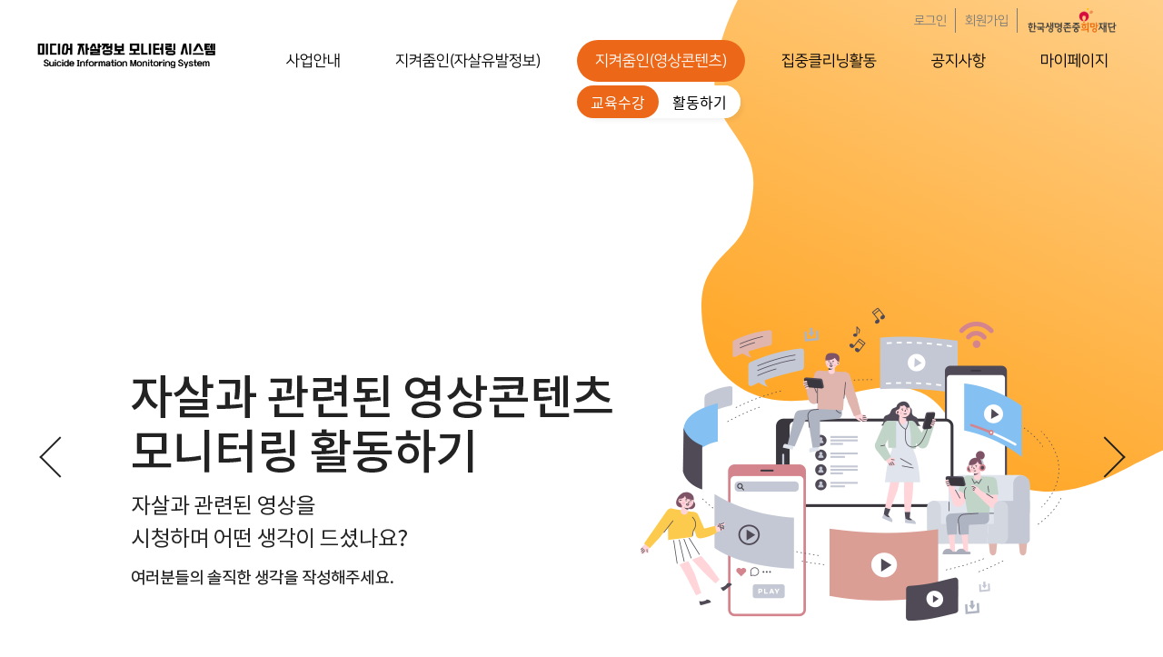

--- FILE ---
content_type: text/html;charset=utf-8
request_url: https://sims.kfsp.or.kr/usr/video/videoGuide.do;jsessionid=188789BCD339E39039FCDAE22E76BF0C?menuId=35&upperMenuId=27
body_size: 96960
content:






<!DOCTYPE html>
<html lang="ko">

	
	<head>
		<meta charset="UTF-8">
		<meta http-equiv="X-UA-Compatible" content="IE=edge">
		<meta name="viewport" content="width=device-width, initial-scale=1.0">
		<meta http-equiv="Content-Security-Policy" content="upgrade-insecure-requests">
    	
		<title>미디어 자살정보 모니터링 시스템</title>
		<link rel="shortcut icon" href="/images/egovframework/com/favicon.ico" type="image/x-icon">
		
			
			<link rel="stylesheet" href="/css/egovframework/com/usr/reset_.css;jsessionid=DC2D7B140632A2833950EF1D90EF3080" />
			
			
		
		
		<link rel="stylesheet" href="/css/egovframework/com/usr/swiper-bundle.min.css;jsessionid=DC2D7B140632A2833950EF1D90EF3080" />
		<link rel="stylesheet" href="/css/egovframework/com/usr/common.css;jsessionid=DC2D7B140632A2833950EF1D90EF3080?ver=1" />
		
		<script src="/js/jquery/jquery-3.6.0.min.js;jsessionid=DC2D7B140632A2833950EF1D90EF3080"></script>
		<script src="/js/jquery/jquery-ui.min.js;jsessionid=DC2D7B140632A2833950EF1D90EF3080"></script>
		<script src="/js/egovframework/com/usr/swiper.4.5.js;jsessionid=DC2D7B140632A2833950EF1D90EF3080"></script>
		<script src="/js/egovframework/com/common.js;jsessionid=DC2D7B140632A2833950EF1D90EF3080?ver=7"></script>
		<script src="/js/egovframework/com/usr/common.js;jsessionid=DC2D7B140632A2833950EF1D90EF3080?ver=1"></script>
		<script src="/js/egovframework/com/usr/main.js;jsessionid=DC2D7B140632A2833950EF1D90EF3080"></script>
		
		<input type="hidden" id="requestModify" name="requestModify" value="" />
		<input type="hidden" id="firstPage" name="firstPage" value="" />
		
		<div class="modal notice" id="modalModify">
	        <div class="modal_header">
	            <h3>보고서 수정요청</h3>
	            <a href="javascript:void(0);" class="modal_close" id="modalModifyClose">
	                <span></span>
	                <span></span>
	            </a>
	        </div>
	        <div class="modal_content">
	            <div class="modal_content_notice" id="modalModifyContent"></div>
	        </div>
	        <div class="modal_footer">
	            <div class="chk_group">
	                <input type="checkbox" id="tNotOpenModify" />
	                <label for="tNotOpenModify">오늘하루 열지않기</label>
	            </div>
	            <div class="btn_center">
	                <button type="button" class="btn_circle line modal_content_close" id="modalModifyCloseBtn">닫기</button>
	            </div>
	        </div>
	    </div>
	    <div class="modal_bg" id="modalModifyBg"></div>
	    <button style="display:none;" type="button" id="modalModifyBtn" class="btn_square black btn_search modal_btn">팝업버튼</button>
	</head>
	<body class="main" onload="init();">
        <div class="wrap">
        	
	        <!-- skip nav -->
	        <div class="skip_nav" title="스킵 네비게이션">
	            <ul>
	                <li><a href="#container" title="본문 바로가기">본문 바로가기</a></li>
	                <li><a href="#nav" title="메뉴 바로가기">메뉴 바로가기</a></li>
	            </ul>
	        </div>
	        
        	<script type="text/javascript">
        		let cookie = document.cookie;
				let agent = navigator.userAgent.toLowerCase();
				
        		$("#modalModifyContent").html("제출된 보고서의 수정이 필요합니다. </br> 자세한 내용은 활동하기 페이지 수정사유를 참고바랍니다.</br>");
        		
        		if( $("#requestModify").val() > 0 && cookie.indexOf("cookie=sims_modify") < 0 && $("#firstPage").val() != "exist" ) {
					$("#modalModify").show();
			        $("#modalModify + #modalModifyBg").show();
				}
        	
	       		$("#modalModifyCloseBtn, #modalModifyClose").on("click", function() {
	       			let url = "/usr/login/modalClose.do";
	       			let param;
	       			
	       			common.ajax(url, param, function(result){ });
	       			
	       			if($("#tNotOpenModify").is(":checked")) {
			    		setCookie("cookie", "sims_modify");
			    	}
			        $("#modalModify").hide();
			        $("#modalModify + #modalModifyBg").hide();
			    });
	       		
	       		function setCookie(name, value) {
	    			let today = new Date();
	    			today.setDate(today.getDate() + 1);
	    			document.cookie = name + "=" + escape(value) + "; path=/; expires=" + today.toGMTString() + ";"
	    		}
			</script>
	        

	        <!-- header -->
	        <header >
	            <div class="inner">
	                <h1 class="logo"><a href="/usr/main/mainPage.do;jsessionid=DC2D7B140632A2833950EF1D90EF3080" title="한국생명존중희망재단">한국생명존중희망재단</a></h1>
	                <div class="navigation">
	                    <div class="info">
	                    	
						        <ul>
		                            <li><a href="/usr/login/usrLogin.do;jsessionid=DC2D7B140632A2833950EF1D90EF3080" title="로그인">로그인</a></li>
		                            <li><a href="/usr/login/usrPrivacyAgree.do;jsessionid=DC2D7B140632A2833950EF1D90EF3080" title="회원가입">회원가입</a></li>
		                            <li><a href="javascript:window.open('https://www.kfsp.or.kr', '_blank');" title="새창열림" /><img src="/images/egovframework/com/usr/logo.png" /></a></li>
		                        </ul>
				            
				            
	                    </div>
			
						
						
	                    <nav>
			                <ul>
	                    	
		                    	
	                            <li id="25">
	                            	
	                            		
	                                	
	                                
	                            		
	                                	
	                                
	                            		
	                                	
	                                
	                            		
	                                	
	                                
	                            		
	                                	
	                                
	                            		
	                                	
	                                
	                            		
	                                	<a href="/usr/guide/guideKeepOne.do;jsessionid=DC2D7B140632A2833950EF1D90EF3080?menuId=31&upperMenuId=25" title="사업안내">사업안내</a>
	                                	
	                                	
	                                
	                            		
	                                	
	                                
	                            		
	                                	
	                                
	                            		
	                                	
	                                
	                            		
	                                	
	                                
	                            		
	                                	
	                                
	                            		
	                                	
	                                
	                            		
	                                	
	                                
	                            		
	                                	
	                                
	                            		
	                                	
	                                
	                            		
	                                	
	                                
	                            		
	                                	
	                                
	                            		
	                                	
	                                
	                            		
	                                	
	                                
	                                <ul id="ul25">
	                               	
	                               		
	                                   	
	                                
	                               		
	                                   	
	                                
	                               		
	                                   	
	                                
	                               		
	                                   	
	                                
	                               		
	                                   	
	                                
	                               		
	                                   	
	                                
	                               		
	                                   	<li id="31"><a href="/usr/guide/guideKeepOne.do;jsessionid=DC2D7B140632A2833950EF1D90EF3080?menuId=31&upperMenuId=25" title="지켜줌인(人)">지켜줌인(人)</a></li>
	                                   	
	                                   	
	                                
	                               		
	                                   	<li id="32"><a href="/usr/guide/guideVolunteer.do;jsessionid=DC2D7B140632A2833950EF1D90EF3080?menuId=32&upperMenuId=25" title="집중클리닝">집중클리닝</a></li>
	                                   	
	                                   	
	                                
	                               		
	                                   	
	                                
	                               		
	                                   	
	                                
	                               		
	                                   	
	                                
	                               		
	                                   	
	                                
	                               		
	                                   	
	                                
	                               		
	                                   	
	                                
	                               		
	                                   	
	                                
	                               		
	                                   	
	                                
	                               		
	                                   	
	                                
	                               		
	                                   	
	                                
	                               		
	                                   	
	                                
	                               		
	                                   	
	                                
	                                </ul>
	                            </li>
		                        
	                        
		                    	
	                            <li id="26">
	                            	
	                            		
	                                	
	                                
	                            		
	                                	
	                                
	                            		
	                                	
	                                
	                            		
	                                	
	                                
	                            		
	                                	
	                                
	                            		
	                                	
	                                
	                            		
	                                	
	                                
	                            		
	                                	
	                                
	                            		
	                                	
	                                	<a href="javascript:common.info(MSG.P);" title="지켜줌인(자살유발정보)">지켜줌인(자살유발정보)</a>
	                                	
	                                
	                            		
	                                	
	                                
	                            		
	                                	
	                                
	                            		
	                                	
	                                
	                            		
	                                	
	                                
	                            		
	                                	
	                                
	                            		
	                                	
	                                
	                            		
	                                	
	                                
	                            		
	                                	
	                                
	                            		
	                                	
	                                
	                            		
	                                	
	                                
	                            		
	                                	
	                                
	                                <ul id="ul26">
	                               	
	                               		
	                                   	
	                                
	                               		
	                                   	
	                                
	                               		
	                                   	
	                                
	                               		
	                                   	
	                                
	                               		
	                                   	
	                                
	                               		
	                                   	
	                                
	                               		
	                                   	
	                                
	                               		
	                                   	
	                                
	                               		
	                                   	
	                                   	<li id="33"><a href="javascript:common.info(MSG.P);" title="교육수강">교육수강</a></li>
	                                   	
	                                
	                               		
	                                   	
	                                   	<li id="34"><a href="javascript:common.info(MSG.P);" title="활동하기">활동하기</a></li>
	                                   	
	                                
	                               		
	                                   	
	                                
	                               		
	                                   	
	                                
	                               		
	                                   	
	                                
	                               		
	                                   	
	                                
	                               		
	                                   	
	                                
	                               		
	                                   	
	                                
	                               		
	                                   	
	                                
	                               		
	                                   	
	                                
	                               		
	                                   	
	                                
	                               		
	                                   	
	                                
	                                </ul>
	                            </li>
		                        
	                        
		                    	
	                            <li id="27">
	                            	
	                            		
	                                	
	                                
	                            		
	                                	
	                                
	                            		
	                                	
	                                
	                            		
	                                	
	                                
	                            		
	                                	
	                                
	                            		
	                                	
	                                
	                            		
	                                	
	                                
	                            		
	                                	
	                                
	                            		
	                                	
	                                
	                            		
	                                	
	                                
	                            		
	                                	
	                                	<a href="javascript:common.info(MSG.P);" title="지켜줌인(영상콘텐츠)">지켜줌인(영상콘텐츠)</a>
	                                	
	                                
	                            		
	                                	
	                                
	                            		
	                                	
	                                
	                            		
	                                	
	                                
	                            		
	                                	
	                                
	                            		
	                                	
	                                
	                            		
	                                	
	                                
	                            		
	                                	
	                                
	                            		
	                                	
	                                
	                            		
	                                	
	                                
	                                <ul id="ul27">
	                               	
	                               		
	                                   	
	                                
	                               		
	                                   	
	                                
	                               		
	                                   	
	                                
	                               		
	                                   	
	                                
	                               		
	                                   	
	                                
	                               		
	                                   	
	                                
	                               		
	                                   	
	                                
	                               		
	                                   	
	                                
	                               		
	                                   	
	                                
	                               		
	                                   	
	                                
	                               		
	                                   	
	                                   	<li id="35"><a href="javascript:common.info(MSG.P);" title="교육수강">교육수강</a></li>
	                                   	
	                                
	                               		
	                                   	
	                                   	<li id="36"><a href="javascript:common.info(MSG.P);" title="활동하기">활동하기</a></li>
	                                   	
	                                
	                               		
	                                   	
	                                
	                               		
	                                   	
	                                
	                               		
	                                   	
	                                
	                               		
	                                   	
	                                
	                               		
	                                   	
	                                
	                               		
	                                   	
	                                
	                               		
	                                   	
	                                
	                               		
	                                   	
	                                
	                                </ul>
	                            </li>
		                        
	                        
		                    	
	                            <li id="28">
	                            	
	                            		
	                                	
	                                
	                            		
	                                	
	                                
	                            		
	                                	
	                                
	                            		
	                                	
	                                
	                            		
	                                	
	                                
	                            		
	                                	
	                                
	                            		
	                                	
	                                
	                            		
	                                	
	                                
	                            		
	                                	
	                                
	                            		
	                                	
	                                
	                            		
	                                	
	                                
	                            		
	                                	
	                                
	                            		
	                                	
	                                	<a href="javascript:common.info(MSG.P);" title="집중클리닝활동">집중클리닝활동</a>
	                                	
	                                
	                            		
	                                	
	                                
	                            		
	                                	
	                                
	                            		
	                                	
	                                
	                            		
	                                	
	                                
	                            		
	                                	
	                                
	                            		
	                                	
	                                
	                            		
	                                	
	                                
	                                <ul id="ul28">
	                               	
	                               		
	                                   	
	                                
	                               		
	                                   	
	                                
	                               		
	                                   	
	                                
	                               		
	                                   	
	                                
	                               		
	                                   	
	                                
	                               		
	                                   	
	                                
	                               		
	                                   	
	                                
	                               		
	                                   	
	                                
	                               		
	                                   	
	                                
	                               		
	                                   	
	                                
	                               		
	                                   	
	                                
	                               		
	                                   	
	                                
	                               		
	                                   	
	                                   	<li id="37"><a href="javascript:common.info(MSG.P);" title="교육수강">교육수강</a></li>
	                                   	
	                                
	                               		
	                                   	
	                                   	<li id="38"><a href="javascript:common.info(MSG.P);" title="참여하기">참여하기</a></li>
	                                   	
	                                
	                               		
	                                   	
	                                   	<li id="39"><a href="javascript:common.info(MSG.P);" title="수기공모">수기공모</a></li>
	                                   	
	                                
	                               		
	                                   	
	                                
	                               		
	                                   	
	                                
	                               		
	                                   	
	                                
	                               		
	                                   	
	                                
	                               		
	                                   	
	                                
	                                </ul>
	                            </li>
		                        
	                        
		                    	
	                            <li id="29">
	                            	
	                            		
	                                	
	                                
	                            		
	                                	
	                                
	                            		
	                                	
	                                
	                            		
	                                	
	                                
	                            		
	                                	
	                                
	                            		
	                                	
	                                
	                            		
	                                	
	                                
	                            		
	                                	
	                                
	                            		
	                                	
	                                
	                            		
	                                	
	                                
	                            		
	                                	
	                                
	                            		
	                                	
	                                
	                            		
	                                	
	                                
	                            		
	                                	
	                                
	                            		
	                                	
	                                
	                            		
	                                	<a href="/usr/board/noticeList.do;jsessionid=DC2D7B140632A2833950EF1D90EF3080?menuId=40&upperMenuId=29" title="공지사항">공지사항</a>
	                                	
	                                	
	                                
	                            		
	                                	
	                                
	                            		
	                                	
	                                
	                            		
	                                	
	                                
	                            		
	                                	
	                                
	                                <ul id="ul29">
	                               	
	                               		
	                                   	
	                                
	                               		
	                                   	
	                                
	                               		
	                                   	
	                                
	                               		
	                                   	
	                                
	                               		
	                                   	
	                                
	                               		
	                                   	
	                                
	                               		
	                                   	
	                                
	                               		
	                                   	
	                                
	                               		
	                                   	
	                                
	                               		
	                                   	
	                                
	                               		
	                                   	
	                                
	                               		
	                                   	
	                                
	                               		
	                                   	
	                                
	                               		
	                                   	
	                                
	                               		
	                                   	
	                                
	                               		
	                                   	<li id="40"><a href="/usr/board/noticeList.do;jsessionid=DC2D7B140632A2833950EF1D90EF3080?menuId=40&upperMenuId=29" title="공지사항">공지사항</a></li>
	                                   	
	                                   	
	                                
	                               		
	                                   	<li id="41"><a href="/usr/board/faqList.do;jsessionid=DC2D7B140632A2833950EF1D90EF3080?menuId=41&upperMenuId=29" title="FAQ">FAQ</a></li>
	                                   	
	                                   	
	                                
	                               		
	                                   	
	                                
	                               		
	                                   	
	                                
	                               		
	                                   	
	                                
	                                </ul>
	                            </li>
		                        
	                        
		                    	
	                            <li id="30">
	                            	
	                            		
	                                	
	                                
	                            		
	                                	
	                                
	                            		
	                                	
	                                
	                            		
	                                	
	                                
	                            		
	                                	
	                                
	                            		
	                                	
	                                
	                            		
	                                	
	                                
	                            		
	                                	
	                                
	                            		
	                                	
	                                
	                            		
	                                	
	                                
	                            		
	                                	
	                                
	                            		
	                                	
	                                
	                            		
	                                	
	                                
	                            		
	                                	
	                                
	                            		
	                                	
	                                
	                            		
	                                	
	                                
	                            		
	                                	
	                                
	                            		
	                                	<a href="/usr/mypage/myVoluntReport.do;jsessionid=DC2D7B140632A2833950EF1D90EF3080?menuId=42&upperMenuId=30" title="마이페이지">마이페이지</a>
	                                	
	                                	
	                                
	                            		
	                                	
	                                
	                            		
	                                	
	                                
	                                <ul id="ul30">
	                               	
	                               		
	                                   	
	                                
	                               		
	                                   	
	                                
	                               		
	                                   	
	                                
	                               		
	                                   	
	                                
	                               		
	                                   	
	                                
	                               		
	                                   	
	                                
	                               		
	                                   	
	                                
	                               		
	                                   	
	                                
	                               		
	                                   	
	                                
	                               		
	                                   	
	                                
	                               		
	                                   	
	                                
	                               		
	                                   	
	                                
	                               		
	                                   	
	                                
	                               		
	                                   	
	                                
	                               		
	                                   	
	                                
	                               		
	                                   	
	                                
	                               		
	                                   	
	                                
	                               		
	                                   	<li id="42"><a href="/usr/mypage/myVoluntReport.do;jsessionid=DC2D7B140632A2833950EF1D90EF3080?menuId=42&upperMenuId=30" title="봉사시간">봉사시간</a></li>
	                                   	
	                                   	
	                                
	                               		
	                                   	<li id="43"><a href="/usr/mypage/mypage.do;jsessionid=DC2D7B140632A2833950EF1D90EF3080?menuId=43&upperMenuId=30" title="정보수정">정보수정</a></li>
	                                   	
	                                   	
	                                
	                               		
	                                   	<li id="44"><a href="/usr/mypage/myVoluntCertfi.do;jsessionid=DC2D7B140632A2833950EF1D90EF3080?menuId=44&upperMenuId=30" title="활동증명서">활동증명서</a></li>
	                                   	
	                                   	
	                                
	                                </ul>
	                            </li>
		                        
	                        
		                    	
	                        
		                    	
	                        
		                    	
	                        
		                    	
	                        
		                    	
	                        
		                    	
	                        
		                    	
	                        
		                    	
	                        
		                    	
	                        
		                    	
	                        
		                    	
	                        
		                    	
	                        
		                    	
	                        
		                    	
	                        
			            	</ul>
	                    </nav>
	                </div>
	            </div>
	            <!-- 모바일 전체메뉴 -->
	            <div class="m_menu">
	                <ul>
	                	
	                    <li><a href="/usr/login/usrLogin.do;jsessionid=DC2D7B140632A2833950EF1D90EF3080" class="btn_login" title="로그인">로그인</a></li>
	                    <li><a href="/usr/login/usrPrivacyAgree.do;jsessionid=DC2D7B140632A2833950EF1D90EF3080" class="btn_join" title="회원가입">회원가입</a></li>
	                    
	                    
	                    <li>
	                        <a href="javascript:void(0);" class="all_menu_btn">
	                            <span></span>
	                            <span></span>
	                            <span></span>
	                        </a>
	                    </li>
	                </ul>
	                
	            </div>
	            <nav class="all_menu">
	                <ul>
	                
		                
	                    <li>
	                        <a href="javascript:void(0)" title="사업안내">사업안내</a>
	                        <ul>
	                        
	                            
	                            
	                        
	                            
	                            
	                        
	                            
	                            
	                        
	                            
	                            
	                        
	                            
	                            
	                        
	                            
	                            
	                        
	                            
	                            <li><a href="/usr/guide/guideKeepOne.do;jsessionid=DC2D7B140632A2833950EF1D90EF3080?menuId=31&upperMenuId=25" title="지켜줌인(人)">지켜줌인(人)</a></li>
	                            
	                            
	                        
	                            
	                            <li><a href="/usr/guide/guideVolunteer.do;jsessionid=DC2D7B140632A2833950EF1D90EF3080?menuId=32&upperMenuId=25" title="집중클리닝">집중클리닝</a></li>
	                            
	                            
	                        
	                            
	                            
	                        
	                            
	                            
	                        
	                            
	                            
	                        
	                            
	                            
	                        
	                            
	                            
	                        
	                            
	                            
	                        
	                            
	                            
	                        
	                            
	                            
	                        
	                            
	                            
	                        
	                            
	                            
	                        
	                            
	                            
	                        
	                            
	                            
	                        
	                        </ul>
	                    </li>
	                    
	                
		                
	                    <li>
	                        <a href="javascript:void(0)" title="지켜줌인(자살유발정보)">지켜줌인(자살유발정보)</a>
	                        <ul>
	                        
	                            
	                            
	                        
	                            
	                            
	                        
	                            
	                            
	                        
	                            
	                            
	                        
	                            
	                            
	                        
	                            
	                            
	                        
	                            
	                            
	                        
	                            
	                            
	                        
	                            
	                            
	                            <li><a href="javascript:common.info(MSG.P);" title="교육수강">교육수강</a></li>
	                            
	                        
	                            
	                            
	                            <li><a href="javascript:common.info(MSG.P);" title="활동하기">활동하기</a></li>
	                            
	                        
	                            
	                            
	                        
	                            
	                            
	                        
	                            
	                            
	                        
	                            
	                            
	                        
	                            
	                            
	                        
	                            
	                            
	                        
	                            
	                            
	                        
	                            
	                            
	                        
	                            
	                            
	                        
	                            
	                            
	                        
	                        </ul>
	                    </li>
	                    
	                
		                
	                    <li>
	                        <a href="javascript:void(0)" title="지켜줌인(영상콘텐츠)">지켜줌인(영상콘텐츠)</a>
	                        <ul>
	                        
	                            
	                            
	                        
	                            
	                            
	                        
	                            
	                            
	                        
	                            
	                            
	                        
	                            
	                            
	                        
	                            
	                            
	                        
	                            
	                            
	                        
	                            
	                            
	                        
	                            
	                            
	                        
	                            
	                            
	                        
	                            
	                            
	                            <li><a href="javascript:common.info(MSG.P);" title="교육수강">교육수강</a></li>
	                            
	                        
	                            
	                            
	                            <li><a href="javascript:common.info(MSG.P);" title="활동하기">활동하기</a></li>
	                            
	                        
	                            
	                            
	                        
	                            
	                            
	                        
	                            
	                            
	                        
	                            
	                            
	                        
	                            
	                            
	                        
	                            
	                            
	                        
	                            
	                            
	                        
	                            
	                            
	                        
	                        </ul>
	                    </li>
	                    
	                
		                
	                    <li>
	                        <a href="javascript:void(0)" title="집중클리닝활동">집중클리닝활동</a>
	                        <ul>
	                        
	                            
	                            
	                        
	                            
	                            
	                        
	                            
	                            
	                        
	                            
	                            
	                        
	                            
	                            
	                        
	                            
	                            
	                        
	                            
	                            
	                        
	                            
	                            
	                        
	                            
	                            
	                        
	                            
	                            
	                        
	                            
	                            
	                        
	                            
	                            
	                        
	                            
	                            
	                            <li><a href="javascript:common.info(MSG.P);" title="교육수강">교육수강</a></li>
	                            
	                        
	                            
	                            
	                            <li><a href="javascript:common.info(MSG.P);" title="참여하기">참여하기</a></li>
	                            
	                        
	                            
	                            
	                            <li><a href="javascript:common.info(MSG.P);" title="수기공모">수기공모</a></li>
	                            
	                        
	                            
	                            
	                        
	                            
	                            
	                        
	                            
	                            
	                        
	                            
	                            
	                        
	                            
	                            
	                        
	                        </ul>
	                    </li>
	                    
	                
		                
	                    <li>
	                        <a href="javascript:void(0)" title="공지사항">공지사항</a>
	                        <ul>
	                        
	                            
	                            
	                        
	                            
	                            
	                        
	                            
	                            
	                        
	                            
	                            
	                        
	                            
	                            
	                        
	                            
	                            
	                        
	                            
	                            
	                        
	                            
	                            
	                        
	                            
	                            
	                        
	                            
	                            
	                        
	                            
	                            
	                        
	                            
	                            
	                        
	                            
	                            
	                        
	                            
	                            
	                        
	                            
	                            
	                        
	                            
	                            <li><a href="/usr/board/noticeList.do;jsessionid=DC2D7B140632A2833950EF1D90EF3080?menuId=40&upperMenuId=29" title="공지사항">공지사항</a></li>
	                            
	                            
	                        
	                            
	                            <li><a href="/usr/board/faqList.do;jsessionid=DC2D7B140632A2833950EF1D90EF3080?menuId=41&upperMenuId=29" title="FAQ">FAQ</a></li>
	                            
	                            
	                        
	                            
	                            
	                        
	                            
	                            
	                        
	                            
	                            
	                        
	                        </ul>
	                    </li>
	                    
	                
		                
	                    <li>
	                        <a href="javascript:void(0)" title="마이페이지">마이페이지</a>
	                        <ul>
	                        
	                            
	                            
	                        
	                            
	                            
	                        
	                            
	                            
	                        
	                            
	                            
	                        
	                            
	                            
	                        
	                            
	                            
	                        
	                            
	                            
	                        
	                            
	                            
	                        
	                            
	                            
	                        
	                            
	                            
	                        
	                            
	                            
	                        
	                            
	                            
	                        
	                            
	                            
	                        
	                            
	                            
	                        
	                            
	                            
	                        
	                            
	                            
	                        
	                            
	                            
	                        
	                            
	                            <li><a href="/usr/mypage/myVoluntReport.do;jsessionid=DC2D7B140632A2833950EF1D90EF3080?menuId=42&upperMenuId=30" title="봉사시간">봉사시간</a></li>
	                            
	                            
	                        
	                            
	                            <li><a href="/usr/mypage/mypage.do;jsessionid=DC2D7B140632A2833950EF1D90EF3080?menuId=43&upperMenuId=30" title="정보수정">정보수정</a></li>
	                            
	                            
	                        
	                            
	                            <li><a href="/usr/mypage/myVoluntCertfi.do;jsessionid=DC2D7B140632A2833950EF1D90EF3080?menuId=44&upperMenuId=30" title="활동증명서">활동증명서</a></li>
	                            
	                            
	                        
	                        </ul>
	                    </li>
	                    
	                
		                
	                
		                
	                
		                
	                
		                
	                
		                
	                
		                
	                
		                
	                
		                
	                
		                
	                
		                
	                
		                
	                
		                
	                
		                
	                
		                
	                
	                </ul>
	            </nav>
	            <script type="text/javascript">
	            	function currentMenu(div, subMenu) {
	            		if(!common.isNull("35")) {
	            			let hover = new Array();
	            			
	            			if(div == "add") {
		            			setTimeout(function() {
			            			$("nav > ul").find("li").each(function() {
			            				if($(this).hasClass("hover")) {
			            					hover.push($(this).hasClass("hover"));
			            				}
			            			})
			            			if(hover.length == 0) {
			           					$("#ul27").slideDown(0);
			   			            	$("#27").addClass("hover");
			   			            	$("#35").addClass("hover");
			            			}
		            			}, 100);
		            			return true;
	            			} else {
	            				let upper = $("#27 > a")[0].innerText;
	            				let current = $("#35 > a")[0].innerText;
	            				
	            				if(common.isNull(subMenu)) {
		            				if(div != upper) {
			            				$("#ul27").slideUp(0);
			   			            	$("#27").removeClass("hover");
			   			            	$("#35").removeClass("hover");
		            				}
	            				} else {
	            					if(div != upper) {
			            				$("#ul27").slideUp(0);
			   			            	$("#27").removeClass("hover");
			   			            	$("#35").removeClass("hover");
		            				} else {
		            					if(subMenu != current) {
		            						$("#27").removeClass("hover");
				   			            	$("#35").removeClass("hover");
		            					}
		            				}
	            				}
	   			            	return true;
	            			}
	            		} else {
	            			let uri = "/usr/main/mainPage.do";
	            			if(uri.indexOf("Detail.do") != -1) {
	            				if(uri.indexOf("concentrationDetail.do") != -1) {
	            					uri = "concentrationList.do";
	            				} else {
	            					uri = "/usr/main/mainPage.do".replace("Detail.do", "");
	            				}
	            			}
	            			
	            				
	            			
	            				
	            			
	            				
	            			
	            				
	            			
	            				
	            			
	            				
	            			
	            				
	            					if("/usr/guide/guideKeepOne.do".indexOf(uri) != -1) {
	            						let hover = new Array();
	            						
	            						if(div == "add") {
	        		            			setTimeout(function() {
	        			            			$("nav > ul").find("li").each(function() {
	        			            				if($(this).hasClass("hover")) {
	        			            					hover.push($(this).hasClass("hover"));
	        			            				}
	        			            			})
	        			            			if(hover.length == 0) {
	        			           					$("#ul25").slideDown(0);
	        			   			            	$("#25").addClass("hover");
	        			   			            	$("#31").addClass("hover");
	        			            			}
	        		            			}, 100);
	        		            			return true;
	        	            			} else {
	        	            				let upper = $("#25 > a")[0].innerText;
	        	            				let current = $("#31 > a")[0].innerText;
	        	            				
	        	            				if(common.isNull(subMenu)) {
	        		            				if(div != upper) {
	        			            				$("#ul25").slideUp(0);
	        			   			            	$("#25").removeClass("hover");
	        			   			            	$("#31").removeClass("hover");
	        		            				}
	        	            				} else {
	        	            					if(div != upper) {
	        			            				$("#ul25").slideUp(0);
	        			   			            	$("#25").removeClass("hover");
	        			   			            	$("#31").removeClass("hover");
	        		            				} else {
	        		            					if(subMenu != current) {
	        		            						$("#25").removeClass("hover");
	        				   			            	$("#31").removeClass("hover");
	        		            					}
	        		            				}
	        	            				}
	        	   			            	return true;
	        	            			}
	            					}
	            				
	            			
	            				
	            					if("/usr/guide/guideVolunteer.do".indexOf(uri) != -1) {
	            						let hover = new Array();
	            						
	            						if(div == "add") {
	        		            			setTimeout(function() {
	        			            			$("nav > ul").find("li").each(function() {
	        			            				if($(this).hasClass("hover")) {
	        			            					hover.push($(this).hasClass("hover"));
	        			            				}
	        			            			})
	        			            			if(hover.length == 0) {
	        			           					$("#ul25").slideDown(0);
	        			   			            	$("#25").addClass("hover");
	        			   			            	$("#32").addClass("hover");
	        			            			}
	        		            			}, 100);
	        		            			return true;
	        	            			} else {
	        	            				let upper = $("#25 > a")[0].innerText;
	        	            				let current = $("#32 > a")[0].innerText;
	        	            				
	        	            				if(common.isNull(subMenu)) {
	        		            				if(div != upper) {
	        			            				$("#ul25").slideUp(0);
	        			   			            	$("#25").removeClass("hover");
	        			   			            	$("#32").removeClass("hover");
	        		            				}
	        	            				} else {
	        	            					if(div != upper) {
	        			            				$("#ul25").slideUp(0);
	        			   			            	$("#25").removeClass("hover");
	        			   			            	$("#32").removeClass("hover");
	        		            				} else {
	        		            					if(subMenu != current) {
	        		            						$("#25").removeClass("hover");
	        				   			            	$("#32").removeClass("hover");
	        		            					}
	        		            				}
	        	            				}
	        	   			            	return true;
	        	            			}
	            					}
	            				
	            			
	            				
	            					if("P".indexOf(uri) != -1) {
	            						let hover = new Array();
	            						
	            						if(div == "add") {
	        		            			setTimeout(function() {
	        			            			$("nav > ul").find("li").each(function() {
	        			            				if($(this).hasClass("hover")) {
	        			            					hover.push($(this).hasClass("hover"));
	        			            				}
	        			            			})
	        			            			if(hover.length == 0) {
	        			           					$("#ul26").slideDown(0);
	        			   			            	$("#26").addClass("hover");
	        			   			            	$("#33").addClass("hover");
	        			            			}
	        		            			}, 100);
	        		            			return true;
	        	            			} else {
	        	            				let upper = $("#26 > a")[0].innerText;
	        	            				let current = $("#33 > a")[0].innerText;
	        	            				
	        	            				if(common.isNull(subMenu)) {
	        		            				if(div != upper) {
	        			            				$("#ul26").slideUp(0);
	        			   			            	$("#26").removeClass("hover");
	        			   			            	$("#33").removeClass("hover");
	        		            				}
	        	            				} else {
	        	            					if(div != upper) {
	        			            				$("#ul26").slideUp(0);
	        			   			            	$("#26").removeClass("hover");
	        			   			            	$("#33").removeClass("hover");
	        		            				} else {
	        		            					if(subMenu != current) {
	        		            						$("#26").removeClass("hover");
	        				   			            	$("#33").removeClass("hover");
	        		            					}
	        		            				}
	        	            				}
	        	   			            	return true;
	        	            			}
	            					}
	            				
	            			
	            				
	            					if("P".indexOf(uri) != -1) {
	            						let hover = new Array();
	            						
	            						if(div == "add") {
	        		            			setTimeout(function() {
	        			            			$("nav > ul").find("li").each(function() {
	        			            				if($(this).hasClass("hover")) {
	        			            					hover.push($(this).hasClass("hover"));
	        			            				}
	        			            			})
	        			            			if(hover.length == 0) {
	        			           					$("#ul26").slideDown(0);
	        			   			            	$("#26").addClass("hover");
	        			   			            	$("#34").addClass("hover");
	        			            			}
	        		            			}, 100);
	        		            			return true;
	        	            			} else {
	        	            				let upper = $("#26 > a")[0].innerText;
	        	            				let current = $("#34 > a")[0].innerText;
	        	            				
	        	            				if(common.isNull(subMenu)) {
	        		            				if(div != upper) {
	        			            				$("#ul26").slideUp(0);
	        			   			            	$("#26").removeClass("hover");
	        			   			            	$("#34").removeClass("hover");
	        		            				}
	        	            				} else {
	        	            					if(div != upper) {
	        			            				$("#ul26").slideUp(0);
	        			   			            	$("#26").removeClass("hover");
	        			   			            	$("#34").removeClass("hover");
	        		            				} else {
	        		            					if(subMenu != current) {
	        		            						$("#26").removeClass("hover");
	        				   			            	$("#34").removeClass("hover");
	        		            					}
	        		            				}
	        	            				}
	        	   			            	return true;
	        	            			}
	            					}
	            				
	            			
	            				
	            					if("P".indexOf(uri) != -1) {
	            						let hover = new Array();
	            						
	            						if(div == "add") {
	        		            			setTimeout(function() {
	        			            			$("nav > ul").find("li").each(function() {
	        			            				if($(this).hasClass("hover")) {
	        			            					hover.push($(this).hasClass("hover"));
	        			            				}
	        			            			})
	        			            			if(hover.length == 0) {
	        			           					$("#ul27").slideDown(0);
	        			   			            	$("#27").addClass("hover");
	        			   			            	$("#35").addClass("hover");
	        			            			}
	        		            			}, 100);
	        		            			return true;
	        	            			} else {
	        	            				let upper = $("#27 > a")[0].innerText;
	        	            				let current = $("#35 > a")[0].innerText;
	        	            				
	        	            				if(common.isNull(subMenu)) {
	        		            				if(div != upper) {
	        			            				$("#ul27").slideUp(0);
	        			   			            	$("#27").removeClass("hover");
	        			   			            	$("#35").removeClass("hover");
	        		            				}
	        	            				} else {
	        	            					if(div != upper) {
	        			            				$("#ul27").slideUp(0);
	        			   			            	$("#27").removeClass("hover");
	        			   			            	$("#35").removeClass("hover");
	        		            				} else {
	        		            					if(subMenu != current) {
	        		            						$("#27").removeClass("hover");
	        				   			            	$("#35").removeClass("hover");
	        		            					}
	        		            				}
	        	            				}
	        	   			            	return true;
	        	            			}
	            					}
	            				
	            			
	            				
	            					if("P".indexOf(uri) != -1) {
	            						let hover = new Array();
	            						
	            						if(div == "add") {
	        		            			setTimeout(function() {
	        			            			$("nav > ul").find("li").each(function() {
	        			            				if($(this).hasClass("hover")) {
	        			            					hover.push($(this).hasClass("hover"));
	        			            				}
	        			            			})
	        			            			if(hover.length == 0) {
	        			           					$("#ul27").slideDown(0);
	        			   			            	$("#27").addClass("hover");
	        			   			            	$("#36").addClass("hover");
	        			            			}
	        		            			}, 100);
	        		            			return true;
	        	            			} else {
	        	            				let upper = $("#27 > a")[0].innerText;
	        	            				let current = $("#36 > a")[0].innerText;
	        	            				
	        	            				if(common.isNull(subMenu)) {
	        		            				if(div != upper) {
	        			            				$("#ul27").slideUp(0);
	        			   			            	$("#27").removeClass("hover");
	        			   			            	$("#36").removeClass("hover");
	        		            				}
	        	            				} else {
	        	            					if(div != upper) {
	        			            				$("#ul27").slideUp(0);
	        			   			            	$("#27").removeClass("hover");
	        			   			            	$("#36").removeClass("hover");
	        		            				} else {
	        		            					if(subMenu != current) {
	        		            						$("#27").removeClass("hover");
	        				   			            	$("#36").removeClass("hover");
	        		            					}
	        		            				}
	        	            				}
	        	   			            	return true;
	        	            			}
	            					}
	            				
	            			
	            				
	            					if("P".indexOf(uri) != -1) {
	            						let hover = new Array();
	            						
	            						if(div == "add") {
	        		            			setTimeout(function() {
	        			            			$("nav > ul").find("li").each(function() {
	        			            				if($(this).hasClass("hover")) {
	        			            					hover.push($(this).hasClass("hover"));
	        			            				}
	        			            			})
	        			            			if(hover.length == 0) {
	        			           					$("#ul28").slideDown(0);
	        			   			            	$("#28").addClass("hover");
	        			   			            	$("#37").addClass("hover");
	        			            			}
	        		            			}, 100);
	        		            			return true;
	        	            			} else {
	        	            				let upper = $("#28 > a")[0].innerText;
	        	            				let current = $("#37 > a")[0].innerText;
	        	            				
	        	            				if(common.isNull(subMenu)) {
	        		            				if(div != upper) {
	        			            				$("#ul28").slideUp(0);
	        			   			            	$("#28").removeClass("hover");
	        			   			            	$("#37").removeClass("hover");
	        		            				}
	        	            				} else {
	        	            					if(div != upper) {
	        			            				$("#ul28").slideUp(0);
	        			   			            	$("#28").removeClass("hover");
	        			   			            	$("#37").removeClass("hover");
	        		            				} else {
	        		            					if(subMenu != current) {
	        		            						$("#28").removeClass("hover");
	        				   			            	$("#37").removeClass("hover");
	        		            					}
	        		            				}
	        	            				}
	        	   			            	return true;
	        	            			}
	            					}
	            				
	            			
	            				
	            					if("P".indexOf(uri) != -1) {
	            						let hover = new Array();
	            						
	            						if(div == "add") {
	        		            			setTimeout(function() {
	        			            			$("nav > ul").find("li").each(function() {
	        			            				if($(this).hasClass("hover")) {
	        			            					hover.push($(this).hasClass("hover"));
	        			            				}
	        			            			})
	        			            			if(hover.length == 0) {
	        			           					$("#ul28").slideDown(0);
	        			   			            	$("#28").addClass("hover");
	        			   			            	$("#38").addClass("hover");
	        			            			}
	        		            			}, 100);
	        		            			return true;
	        	            			} else {
	        	            				let upper = $("#28 > a")[0].innerText;
	        	            				let current = $("#38 > a")[0].innerText;
	        	            				
	        	            				if(common.isNull(subMenu)) {
	        		            				if(div != upper) {
	        			            				$("#ul28").slideUp(0);
	        			   			            	$("#28").removeClass("hover");
	        			   			            	$("#38").removeClass("hover");
	        		            				}
	        	            				} else {
	        	            					if(div != upper) {
	        			            				$("#ul28").slideUp(0);
	        			   			            	$("#28").removeClass("hover");
	        			   			            	$("#38").removeClass("hover");
	        		            				} else {
	        		            					if(subMenu != current) {
	        		            						$("#28").removeClass("hover");
	        				   			            	$("#38").removeClass("hover");
	        		            					}
	        		            				}
	        	            				}
	        	   			            	return true;
	        	            			}
	            					}
	            				
	            			
	            				
	            					if("P".indexOf(uri) != -1) {
	            						let hover = new Array();
	            						
	            						if(div == "add") {
	        		            			setTimeout(function() {
	        			            			$("nav > ul").find("li").each(function() {
	        			            				if($(this).hasClass("hover")) {
	        			            					hover.push($(this).hasClass("hover"));
	        			            				}
	        			            			})
	        			            			if(hover.length == 0) {
	        			           					$("#ul28").slideDown(0);
	        			   			            	$("#28").addClass("hover");
	        			   			            	$("#39").addClass("hover");
	        			            			}
	        		            			}, 100);
	        		            			return true;
	        	            			} else {
	        	            				let upper = $("#28 > a")[0].innerText;
	        	            				let current = $("#39 > a")[0].innerText;
	        	            				
	        	            				if(common.isNull(subMenu)) {
	        		            				if(div != upper) {
	        			            				$("#ul28").slideUp(0);
	        			   			            	$("#28").removeClass("hover");
	        			   			            	$("#39").removeClass("hover");
	        		            				}
	        	            				} else {
	        	            					if(div != upper) {
	        			            				$("#ul28").slideUp(0);
	        			   			            	$("#28").removeClass("hover");
	        			   			            	$("#39").removeClass("hover");
	        		            				} else {
	        		            					if(subMenu != current) {
	        		            						$("#28").removeClass("hover");
	        				   			            	$("#39").removeClass("hover");
	        		            					}
	        		            				}
	        	            				}
	        	   			            	return true;
	        	            			}
	            					}
	            				
	            			
	            				
	            					if("/usr/board/noticeList.do".indexOf(uri) != -1) {
	            						let hover = new Array();
	            						
	            						if(div == "add") {
	        		            			setTimeout(function() {
	        			            			$("nav > ul").find("li").each(function() {
	        			            				if($(this).hasClass("hover")) {
	        			            					hover.push($(this).hasClass("hover"));
	        			            				}
	        			            			})
	        			            			if(hover.length == 0) {
	        			           					$("#ul29").slideDown(0);
	        			   			            	$("#29").addClass("hover");
	        			   			            	$("#40").addClass("hover");
	        			            			}
	        		            			}, 100);
	        		            			return true;
	        	            			} else {
	        	            				let upper = $("#29 > a")[0].innerText;
	        	            				let current = $("#40 > a")[0].innerText;
	        	            				
	        	            				if(common.isNull(subMenu)) {
	        		            				if(div != upper) {
	        			            				$("#ul29").slideUp(0);
	        			   			            	$("#29").removeClass("hover");
	        			   			            	$("#40").removeClass("hover");
	        		            				}
	        	            				} else {
	        	            					if(div != upper) {
	        			            				$("#ul29").slideUp(0);
	        			   			            	$("#29").removeClass("hover");
	        			   			            	$("#40").removeClass("hover");
	        		            				} else {
	        		            					if(subMenu != current) {
	        		            						$("#29").removeClass("hover");
	        				   			            	$("#40").removeClass("hover");
	        		            					}
	        		            				}
	        	            				}
	        	   			            	return true;
	        	            			}
	            					}
	            				
	            			
	            				
	            					if("/usr/board/faqList.do".indexOf(uri) != -1) {
	            						let hover = new Array();
	            						
	            						if(div == "add") {
	        		            			setTimeout(function() {
	        			            			$("nav > ul").find("li").each(function() {
	        			            				if($(this).hasClass("hover")) {
	        			            					hover.push($(this).hasClass("hover"));
	        			            				}
	        			            			})
	        			            			if(hover.length == 0) {
	        			           					$("#ul29").slideDown(0);
	        			   			            	$("#29").addClass("hover");
	        			   			            	$("#41").addClass("hover");
	        			            			}
	        		            			}, 100);
	        		            			return true;
	        	            			} else {
	        	            				let upper = $("#29 > a")[0].innerText;
	        	            				let current = $("#41 > a")[0].innerText;
	        	            				
	        	            				if(common.isNull(subMenu)) {
	        		            				if(div != upper) {
	        			            				$("#ul29").slideUp(0);
	        			   			            	$("#29").removeClass("hover");
	        			   			            	$("#41").removeClass("hover");
	        		            				}
	        	            				} else {
	        	            					if(div != upper) {
	        			            				$("#ul29").slideUp(0);
	        			   			            	$("#29").removeClass("hover");
	        			   			            	$("#41").removeClass("hover");
	        		            				} else {
	        		            					if(subMenu != current) {
	        		            						$("#29").removeClass("hover");
	        				   			            	$("#41").removeClass("hover");
	        		            					}
	        		            				}
	        	            				}
	        	   			            	return true;
	        	            			}
	            					}
	            				
	            			
	            				
	            					if("/usr/mypage/myVoluntReport.do".indexOf(uri) != -1) {
	            						let hover = new Array();
	            						
	            						if(div == "add") {
	        		            			setTimeout(function() {
	        			            			$("nav > ul").find("li").each(function() {
	        			            				if($(this).hasClass("hover")) {
	        			            					hover.push($(this).hasClass("hover"));
	        			            				}
	        			            			})
	        			            			if(hover.length == 0) {
	        			           					$("#ul30").slideDown(0);
	        			   			            	$("#30").addClass("hover");
	        			   			            	$("#42").addClass("hover");
	        			            			}
	        		            			}, 100);
	        		            			return true;
	        	            			} else {
	        	            				let upper = $("#30 > a")[0].innerText;
	        	            				let current = $("#42 > a")[0].innerText;
	        	            				
	        	            				if(common.isNull(subMenu)) {
	        		            				if(div != upper) {
	        			            				$("#ul30").slideUp(0);
	        			   			            	$("#30").removeClass("hover");
	        			   			            	$("#42").removeClass("hover");
	        		            				}
	        	            				} else {
	        	            					if(div != upper) {
	        			            				$("#ul30").slideUp(0);
	        			   			            	$("#30").removeClass("hover");
	        			   			            	$("#42").removeClass("hover");
	        		            				} else {
	        		            					if(subMenu != current) {
	        		            						$("#30").removeClass("hover");
	        				   			            	$("#42").removeClass("hover");
	        		            					}
	        		            				}
	        	            				}
	        	   			            	return true;
	        	            			}
	            					}
	            				
	            			
	            				
	            					if("/usr/mypage/mypage.do".indexOf(uri) != -1) {
	            						let hover = new Array();
	            						
	            						if(div == "add") {
	        		            			setTimeout(function() {
	        			            			$("nav > ul").find("li").each(function() {
	        			            				if($(this).hasClass("hover")) {
	        			            					hover.push($(this).hasClass("hover"));
	        			            				}
	        			            			})
	        			            			if(hover.length == 0) {
	        			           					$("#ul30").slideDown(0);
	        			   			            	$("#30").addClass("hover");
	        			   			            	$("#43").addClass("hover");
	        			            			}
	        		            			}, 100);
	        		            			return true;
	        	            			} else {
	        	            				let upper = $("#30 > a")[0].innerText;
	        	            				let current = $("#43 > a")[0].innerText;
	        	            				
	        	            				if(common.isNull(subMenu)) {
	        		            				if(div != upper) {
	        			            				$("#ul30").slideUp(0);
	        			   			            	$("#30").removeClass("hover");
	        			   			            	$("#43").removeClass("hover");
	        		            				}
	        	            				} else {
	        	            					if(div != upper) {
	        			            				$("#ul30").slideUp(0);
	        			   			            	$("#30").removeClass("hover");
	        			   			            	$("#43").removeClass("hover");
	        		            				} else {
	        		            					if(subMenu != current) {
	        		            						$("#30").removeClass("hover");
	        				   			            	$("#43").removeClass("hover");
	        		            					}
	        		            				}
	        	            				}
	        	   			            	return true;
	        	            			}
	            					}
	            				
	            			
	            				
	            					if("/usr/mypage/myVoluntCertfi.do".indexOf(uri) != -1) {
	            						let hover = new Array();
	            						
	            						if(div == "add") {
	        		            			setTimeout(function() {
	        			            			$("nav > ul").find("li").each(function() {
	        			            				if($(this).hasClass("hover")) {
	        			            					hover.push($(this).hasClass("hover"));
	        			            				}
	        			            			})
	        			            			if(hover.length == 0) {
	        			           					$("#ul30").slideDown(0);
	        			   			            	$("#30").addClass("hover");
	        			   			            	$("#44").addClass("hover");
	        			            			}
	        		            			}, 100);
	        		            			return true;
	        	            			} else {
	        	            				let upper = $("#30 > a")[0].innerText;
	        	            				let current = $("#44 > a")[0].innerText;
	        	            				
	        	            				if(common.isNull(subMenu)) {
	        		            				if(div != upper) {
	        			            				$("#ul30").slideUp(0);
	        			   			            	$("#30").removeClass("hover");
	        			   			            	$("#44").removeClass("hover");
	        		            				}
	        	            				} else {
	        	            					if(div != upper) {
	        			            				$("#ul30").slideUp(0);
	        			   			            	$("#30").removeClass("hover");
	        			   			            	$("#44").removeClass("hover");
	        		            				} else {
	        		            					if(subMenu != current) {
	        		            						$("#30").removeClass("hover");
	        				   			            	$("#44").removeClass("hover");
	        		            					}
	        		            				}
	        	            				}
	        	   			            	return true;
	        	            			}
	            					}
	            				
	            			
	            			
	            			return true;
	            		}
	            	}
	            </script>
	        </header>
			
			<!-- container -->
            <div id="container" class="container">
	            <!-- section01 :: 메인슬라이드 -->
	            <section class="section">
	                <div class="inner">
	                    <div class="swiper">
	                        <div class="swiper-wrapper">
	                    	
	                            <div class="swiper-slide">
	                                <div class="slide_img">
	                                	
	                                		
	                                			<a href="https://sims.kfsp.or.kr/usr/suicide/suicideIndGuide.do?menuId=33&upperMenuId=26" target="_blank">
	                                				<img src="/cmm/download.do;jsessionid=DC2D7B140632A2833950EF1D90EF3080?fileIdx=2&fileSeq=1" alt="메인 슬라이드 이미지1" />
	                                			</a>
	                                		
	                                		
	                                	
	                                </div>
	                            </div>
	                        
	                            <div class="swiper-slide">
	                                <div class="slide_img">
	                                	
	                                		
	                                			<a href="https://sims.kfsp.or.kr/usr/video/videoGuide.do?menuId=35&upperMenuId=27" target="_blank">
	                                				<img src="/cmm/download.do;jsessionid=DC2D7B140632A2833950EF1D90EF3080?fileIdx=3&fileSeq=1" alt="메인 슬라이드 이미지2" />
	                                			</a>
	                                		
	                                		
	                                	
	                                </div>
	                            </div>
	                        
	                        </div>
	                        <!-- Pagination -->
	                        <div class="swiper-pagination"></div>
	                        <!-- navigation -->
	                        <div class="swiper-button-next"></div>
	                        <div class="swiper-button-prev"></div>
	                    </div>
	                </div>
	            </section>
	
	            <!-- section02 :: 게시판 -->
	            <section class="section">
	                <div class="inner">
	                    <div class="notice_group">
	                        <h3>공지사항<a href="/usr/board/noticeList.do;jsessionid=DC2D7B140632A2833950EF1D90EF3080?menuId=40&upperMenuId=29" title="더보기">더보기</a></h3>
	                        <ul>
	                        	
	                            <li>
	                                <a href="/usr/board/noticeDetail.do;jsessionid=DC2D7B140632A2833950EF1D90EF3080?bbsNo=121">2025년 미디어 자살정보 모니터링단 지켜줌인(人) 우수활동자 선정 안내 </a>
	                                <span>2025.12.30</span>
	                            </li>
	                            
	                            <li>
	                                <a href="/usr/board/noticeDetail.do;jsessionid=DC2D7B140632A2833950EF1D90EF3080?bbsNo=117">SIMS 시스템 운영점검 서비스 일시 중단 ※25.11.25.(화) 18:00~18:30</a>
	                                <span>2025.11.11</span>
	                            </li>
	                            
	                            <li>
	                                <a href="/usr/board/noticeDetail.do;jsessionid=DC2D7B140632A2833950EF1D90EF3080?bbsNo=112">★필독 [한국생명존중희망재단] 지켜줌인(人)_자살유발정보 활동 변경 사항 안내</a>
	                                <span>2025.09.10</span>
	                            </li>
	                            
	                            <li>
	                                <a href="/usr/board/noticeDetail.do;jsessionid=DC2D7B140632A2833950EF1D90EF3080?bbsNo=106">[필독] 지켜줌인(人) 봉사 시간 관련 부정행위 금지 안내</a>
	                                <span>2025.07.21</span>
	                            </li>
	                            
	                            <li>
	                                <a href="/usr/board/noticeDetail.do;jsessionid=DC2D7B140632A2833950EF1D90EF3080?bbsNo=105">SIMS 회원가입정보 및 개인정보동의절차 변경 안내(2025.7.9.자)</a>
	                                <span>2025.07.07</span>
	                            </li>
	                            
	                        </ul>
	                    </div>
	    				
	    				<div class="notice_group">
	                    	<h3>자주 묻는 질문(FAQ)<a href="/usr/board/faqList.do;jsessionid=DC2D7B140632A2833950EF1D90EF3080?menuId=41&amp;upperMenuId=29" title="더보기">더보기</a></h3>
	                        <ul>
	                        	
	                            <li>
	                                <a href="/usr/board/faqDetail.do;jsessionid=DC2D7B140632A2833950EF1D90EF3080?bbsNo=45&detCode=210">유효하지 않은 URL주소 입력은 어떻게 하면 되나요?</a>
	                                <span>2022.08.02</span>
	                            </li>
	                            
	                            <li>
	                                <a href="/usr/board/faqDetail.do;jsessionid=DC2D7B140632A2833950EF1D90EF3080?bbsNo=39&detCode=210">페이스북 게시글 URL은 어떻게 확인하나요?</a>
	                                <span>2022.05.30</span>
	                            </li>
	                            
	                            <li>
	                                <a href="/usr/board/faqDetail.do;jsessionid=DC2D7B140632A2833950EF1D90EF3080?bbsNo=33&detCode=220">자살과 관련되지 않은 잠재적 자살을 예방할 수 있는 영상도 모니터링해도 되나요?</a>
	                                <span>2022.05.04</span>
	                            </li>
	                            
	                            <li>
	                                <a href="/usr/board/faqDetail.do;jsessionid=DC2D7B140632A2833950EF1D90EF3080?bbsNo=32&detCode=210">보고서로 등록하고 게시글이 삭제되었는데 보고서로 인정되나요?</a>
	                                <span>2022.05.03</span>
	                            </li>
	                            
	                            <li>
	                                <a href="/usr/board/faqDetail.do;jsessionid=DC2D7B140632A2833950EF1D90EF3080?bbsNo=31&detCode=210">자살유발ㆍ유해정보의 게시일자랑 상관없이 모니터링해도 되나요?</a>
	                                <span>2022.05.03</span>
	                            </li>
	                            
	                        </ul>
	                    </div>
	                </div>
	            </section>
            </div>
			
	        <!-- footer -->
	        <footer >
	        	<div class="footer_info">
	                <div class="inner">
	                    <div class="footer_link">
	                        <ul>
	                            <li><a href="/usr/main/sub1.do;jsessionid=DC2D7B140632A2833950EF1D90EF3080">이용약관</a></li>
	                            <li><a href="https://www.kfsp.or.kr/home/kor/contents.do?menuPos=143" target="_blank">개인정보 처리방침</a></li>
	                        </ul>
	                    </div>
 
	                    <div class="family_site">
	                        <select onchange="javascript:if(this.value != '') window.open(this.value,'_blank');" class="familySite" name="familySite">
	                            <option value="" selected="selected">유관기관</option>
	                            <option value="https://www.mohw.go.kr" title="새창열림">보건복지부</option>
	                            <option value="https://www.nuricops.org" title="새창열림">누리캅스</option>
	                            <option value="https://www.kocsc.or.kr" title="새창열림">방송통신심의위원회</option>
	                            <option value="https://www.kmrb.or.kr" title="새창열림">영상물등급위원회</option>
	                            <option value="https://www.kiso.or.kr" title="새창열림">한국인터넷자율정책기구</option>
	                        </select>
	                    </div>
	                </div>
	            </div>
	            <div class="inner">
	                <h2><a href="/usr/main/mainPage.do;jsessionid=DC2D7B140632A2833950EF1D90EF3080" title="한국생명존중희망재단">한국생명존중희망재단</a></h2>
	                <ul>
	                    <li>서울특별시 중구 을지로 6 재능빌딩 15층 사후관리사업부 유해정보대응팀</li>
	                    <li>Tel : 02-3706-0434,0535</li>
	                    <li>Copyright(c) 2022 한국생명존중희망재단 All Rights Reserved</li>
	                </ul>
	            </div>
	        </footer>
		</div>
		
		<!-- 공지사항 모달 -->
	    <div class="modal notice">
	        <div class="modal_header">
	            <h3>공지사항</h3>
	            <a href="javascript:void(0);" class="modal_close">
	                <span></span>
	                <span></span>
	            </a>
	        </div>
	        <div class="modal_content">
	            <div class="modal_content_notice"></div>
	            <div class="modal_content_btn">
	                <div class="btn_center">
	                    <button type="button" class="btn_circle line" onclick="javascript:common.move('/usr/board/noticeDetail.do?bbsNo=');">공지사항 바로가기</button>
	                </div>
	            </div>
	        </div>
	        <div class="modal_footer">
	            <div class="chk_group">
	                <input type="checkbox" id="tNotOpen" />
	                <label for="tNotOpen">오늘하루 열지않기</label>
	            </div>
	            <div class="btn_center">
	                <button type="button" class="btn_circle line modal_content_close">닫기</button>
	            </div>
	        </div>
	    </div>
	    <div class="modal_bg"></div>
	</body>
	
	<script type="text/javascript">
		function init() {
			let cookie = document.cookie;
			let agent = navigator.userAgent.toLowerCase();
			
			if(!common.isNull("P")) common.info(eval("MSG.P"));
			
			/**
			 * 공지사항 Modal 노출 및 초기화
			 */
			if(!common.isNull("")) {
				$(".modal_content_notice").html(common.convert(""));
				
				if(cookie.indexOf("cookie=sims_notice") < 0) {
					$(".modal.notice").show();
			        $(".modal.notice + .modal_bg").show();
				}
				
			    $(".modal_close, .modal_content_close").on("click", function() {
			    	if($("#tNotOpen").is(":checked")) {
			    		setCookie("cookie", "sims_notice");
			    	}
			        $(".modal.notice").hide();
			        $(".modal.notice + .modal_bg").hide();
			    });
			}
		}
		
		function setCookie(name, value) {
			let today = new Date();
			today.setDate(today.getDate() + 1);
			document.cookie = name + "=" + escape(value) + "; path=/; expires=" + today.toGMTString() + ";"
		}
	</script>
</html>

--- FILE ---
content_type: text/html;charset=UTF-8
request_url: https://sims.kfsp.or.kr/cmm/selectJusoKey.do
body_size: 62
content:
{"data":"U01TX0FVVEgyMDIyMDMxNDEwMzYyOTExMjM0MjE="}

--- FILE ---
content_type: text/css
request_url: https://sims.kfsp.or.kr/css/egovframework/com/usr/reset_.css;jsessionid=DC2D7B140632A2833950EF1D90EF3080
body_size: 4406
content:
@charset "utf-8";

html, body, div, span, applet, object, iframe, h1, h2, h3, h4, h5, h6, p, blockquote, pre, a, abbr, acronym, address, big, cite, code, del, dfn, em, img, ins, kbd, q, s, samp, small, strike, strong, sub, sup, tt, var, b, u, i, center, dl, dt, dd, ol, ul, li, fieldset, form, label, legend, table, caption, tbody, tfoot, thead, tr, th, td, article, aside, canvas, details, embed, figure, figcaption, footer, header, hgroup, menu, nav, output, ruby, section, summary, time, mark, audio, video {
	margin: 0;
	padding: 0;
	border: 0;
}
/* HTML5 display-role reset for older browsers */
article, aside, details, figcaption, figure, footer, header, hgroup, menu, nav, section {
	display: block;
}
a {
	color: #000;
    text-decoration: none;
}
ol, ul, dl, dt, dd, li {
	list-style: none;
}
blockquote, q {
	quotes: none;
}
blockquote:before, blockquote:after,
q:before, q:after {
	content: '';
	content: none;
}
table {
	border-collapse: collapse;
	border-spacing: 0;
}
table caption {
    position: absolute;
    top: -9999px;
    left: -9999px;
}
.modal_content_notice th, .modal_content_notice td {
	border: 1px solid;
}

/* skip nav */
.skip_nav a {
    display: block;
    width: 100%;
    position: absolute;
    top: -9999px;
    padding: 10px;
    box-sizing: border-box;
    background-color: rgba(0,0,0,.6);
    border: none;
    text-align: center;
    color: #fff;
}
.skip_nav a:focus,
.skip_nav a:hover,
.skip_nav a:active {
    top: 0;
}

/* font */
@font-face {
    font-family: "NotoSansKR";
    src: url("../../../../font/egovframework/com/usr/NotoSansKR-Thin.otf") format("truetype");
    font-weight: 100;
    font-style: normal;
}
@font-face {
    font-family: "NotoSansKR";
    src: url("../../../../font/egovframework/com/usr/NotoSansKR-Light.otf") format("truetype");
    font-weight: 200;
    font-style: normal;
}
@font-face {
    font-family: "NotoSansKR";
    src: url("../../../../font/egovframework/com/usr/NotoSansKR-Regular.otf") format("truetype");
    font-weight: 300;
    font-style: normal;
}
@font-face {
    font-family: "NotoSansKR";
    src: url("../../../../font/egovframework/com/usr/NotoSansKR-Medium.otf") format("truetype");
    font-weight: 400;
    font-style: normal;
}
@font-face {
    font-family: "NotoSansKR";
    src: url("../../../../font/egovframework/com/usr/NotoSansKR-Bold.otf") format("truetype");
    font-weight: 500;
    font-style: normal;
}
@font-face {
    font-family: "NotoSansKR";
    src: url("../../../../font/egovframework/com/usr/NotoSansKR-Black.otf") format("truetype");
    font-weight: 600;
    font-style: normal;
}

@font-face {
    font-family: "NanumSquare";
    src: url("../../../../font/egovframework/com/usr/NanumSquareR.otf") format("truetype");
    font-weight: 100;
    font-style: normal;
}
@font-face {
    font-family: "NanumSquare";
    src: url("../../../../font/egovframework/com/usr/NanumSquareOTF_acL.otf") format("truetype");
    font-weight: 200;
    font-style: normal;
}
@font-face {
    font-family: "NanumSquare";
    src: url("../../../../font/egovframework/com/usr/NanumSquareOTF_acR.otf") format("truetype");
    font-weight: 300;
    font-style: normal;
}
@font-face {
    font-family: "NanumSquare";
    src: url("../../../../font/egovframework/com/usr/NanumSquareOTF_acB.otf") format("truetype");
    font-weight: 400;
    font-style: normal;
}
@font-face {
    font-family: "NanumSquare";
    src: url("../../../../font/egovframework/com/usr/NanumSquareOTF_acEB.otf") format("truetype");
    font-weight: 500;
    font-style: normal;
}


@font-face { 
	font-family: "NotoSansKR-Light"; 
	src: url("../../../../font/egovframework/com/usr/NotoSansKR-Light.otf") format("opentype");
}
@font-face { 
	font-family: "NotoSansKR-Regular"; 
	src: url("../../../../font/egovframework/com/usr/NotoSansKR-Regular.otf") format("opentype");
}
@font-face {
	font-family: "NotoSansKR-Bold"; 
	src: url("../../../../font/egovframework/com/usr/NotoSansKR-Bold.otf") format("opentype");
}
@font-face {
	font-family: "NanumSquareR"; 
	src: url("../../../../font/egovframework/com/usr/NanumSquareR.otf") format("opentype");
}
@font-face {
	font-family: "NanumGothic"; 
	src: url("../../../../font/egovframework/com/usr/NanumGothic.otf") format("opentype");
}

--- FILE ---
content_type: application/javascript
request_url: https://sims.kfsp.or.kr/js/egovframework/com/usr/main.js;jsessionid=DC2D7B140632A2833950EF1D90EF3080
body_size: 523
content:
$(function(){
    // 메인 슬라이드
    var swiper = new Swiper(".swiper", {
        slidesPerView: 1,
        spaceBetween: 30,
        loop: true,
        centeredSlides: true,
        autoplay: {
        delay: 3000,
        disableOnInteraction: false,
        },
        pagination: {
            el: ".swiper-pagination",
            clickable: true,
        },
        navigation: {
            nextEl: '.swiper-button-next',
            prevEl: '.swiper-button-prev',
        },
    });
});